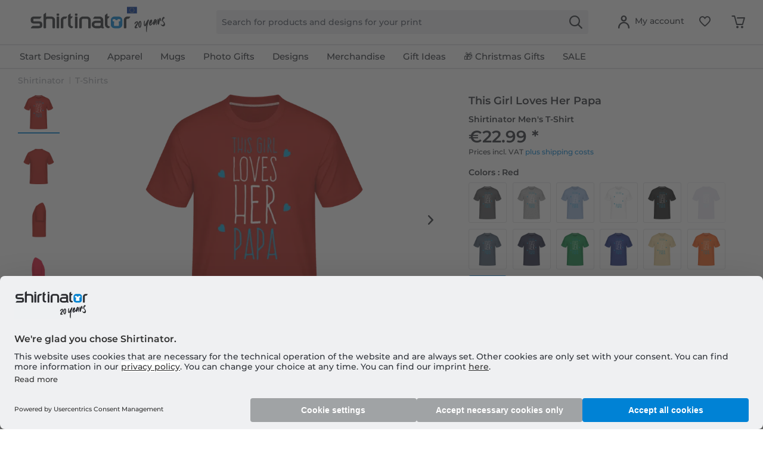

--- FILE ---
content_type: image/svg+xml
request_url: https://media.shirtinator.com/media/vector/ab/cc/cc/Vorkasse_Ueberweisung_EUR2TOz3Zu2pFm6H0.svg
body_size: 2656
content:
<?xml version="1.0" encoding="utf-8"?>
<!-- Generator: Adobe Illustrator 23.0.3, SVG Export Plug-In . SVG Version: 6.00 Build 0)  -->
<svg version="1.1" id="Graphic_Elements" xmlns="http://www.w3.org/2000/svg" xmlns:xlink="http://www.w3.org/1999/xlink" x="0px"
	 y="0px" width="135px" height="88px" viewBox="0 0 135 88" style="enable-background:new 0 0 135 88;" xml:space="preserve">
<style type="text/css">
	.st0{fill:#2C2D33;}
	.st1{font-family:'Montserrat-Bold';}
	.st2{font-size:31.2035px;}
</style>
<image style="overflow:visible;enable-background:new    ;" width="135" height="70" id="Bill" xlink:href="[data-uri]
GXRFWHRTb2Z0d2FyZQBBZG9iZSBJbWFnZVJlYWR5ccllPAAAAzFJREFUeNrsnE1rE1EUht/5SKYm
TdqaFqQ2WlqhuGtBtCLiSsEuRKui9ddI/4W40EUtRdz6D1wL2qKgtFpc9IN+pEmaJnNn5npnUhGh
kyapiJl5H5hJQnYnD+eeN3NnNMwufQKQBSF/smaq00XWgRxBn65Oe6wDOYJdnTUgYVAOQjkI5SCU
g1AOQjkI5SCUg1AOQjkI5SCEchDKQSgHoRyEcpD/CxOaOnvq2HcAV7IicadL9QvLgO+FCVsikzbw
9NZZjOUsFifmzC3uYWGxEDQM0+8Wlqnh7lgWI31JVifmfN6qYeGjv5pINXNowSs2/WWFxJ5izau/
0TiQEqYVQjkI5SD/BjPsC6Gm1PUSh9Rm8aREOqmjP2VGX44v2zYmny+r3qIFkytpjCwJ3J7ow+v7
+ciUK1SOqiNR3qgCBuVoij2BVXXEYlnJpQxMXckFYmiU41icAxdXRzPxkGO4J4G3T87zV2daIYRy
kL+xrNiuxLeCCGZRzhzHU1PR/7SlYzCTiL4cX3dsjD9bhq7X0yxpTLXkYHqiF28enot+lK2pzuHs
1BhlW4iya/tuPJaVARVlH18bgKbTjaaWlaqLyeHuSNUqVI58NoG56SGK0SRuo2JGTQ4fg2bEOvYx
ypLWO8eB4+HDRo1Rtg2kBIQ6zqQNXOjgfbmhcqzsClx/saLE0Bhl25DDtj3MjPdi/t5Q9OSw1YTl
FAUv2bdlhzpUetmudHa0DZWjP6XjweVcfXs65Wg92qrOcWMkHU05hvwoe9gS6UbrjcNfWswOH/dD
5fCFsJhlGc8JaalzVISH9+vVepRlndqm4gH5bhNjuWR05PheEJh6tRpEWf7PcYLBtCzw6FIOL+8M
RkcO/6psyb8qyyh7MooC6+XOvMWjQZQ1MDOpoiw7x8ncqLq4OdodLTn8q7Lz03n+ukwrhFAOQjkI
5SCUg1AOQjkI5SCUg1AOQjkIoRykKTlk/b6UHoueECCV+O2BCQMQLvDuxwEqjgz2cZD48WvHn/8U
yaBbaFJ9nl2qqLenMpaBLlOD41GOOAtSETK421GtKJv+fo4tpUO2WBYoeixQ7FEN4vCZLDs/BRgA
EZnXwnZGYIkAAAAASUVORK5CYII=" transform="matrix(1 0 0 1 0 18)">
</image>
<image style="overflow:visible;enable-background:new    ;" width="46" height="55" id="Pen" xlink:href="[data-uri]
GXRFWHRTb2Z0d2FyZQBBZG9iZSBJbWFnZVJlYWR5ccllPAAABRJJREFUeNrUmQ1MG2UYx5+7Hu1J
KSst8jE+ClLMoDCzITMhAecYDqdmGhM/AzHOqHPJNNuMJmoyzRI/JjMYQ6aAwmKyGMZc5scWN5N1
m4lGRLPSQjDy4ezalUGBo6X0Ss/n3KXOBfAttL3zn/zzQHnu7ndP3/d93jtUoECVl96mNeatacxM
z1SPeZzOhXJUSgQ3mMr2jdbsORDQmxqKQq6rnjF3j+LB11Tc9aSzcvu7vrxKejajhPEZCu8zh67k
5CarTrq93rAiwXGIVPEpGR2etY9oBZUaIOgDPv1W4LLLK9jJS5UmNnzWPT7OKQq8rKwiGyj6KBOY
ytd6BmBWnwchXSbCz8C8Lgu41euKKd6/xZQUdODQGVEpBJrB0ImupkCAm7wjkHLFDnPJBggaiwFC
cxDW6IDLWZ9B87N3mJLmBmiFFPwN9APiDwJFQ4hNBQ3nhPzvmyHd1gVA430xLCA0sFNOFz0fvKxS
QLUbMRz896dYdxzj9DwPqX/2gCowCX59LmTZuobShs8+bHNcHKRkhq7C8DVav2iSIICK94PfWBTQ
zHi29dl++vbarckHvRrDaXQpST4d9O+4ONh/KPK7TNBiwQ6RQqM+uB5aNnDUO+j7CXPFb+XlGz+k
ZKh2A4bDhOm/o+v6+n4elhUcoTdIFUwlSBc75EMIfXrBMZ9A6AwMrYTQAvqVxaATBi51RnFyrSU8
5CBCtyy5yiSo4G+hHyTM/Qr9+n8lUQmo9lMY2givNYDegtX+Q1ZwqTOKFUwjSPej70Hoc0QNKc6d
8SNCaFEvkkLHDRyhWWkylhEe8j5Ct0ZzjXhVfH8UnfEkem+0F6DiUO1npCFCIrt4gwt1xoSCI/RG
DF8suU39R1PobQhtXc616BhC52FoIYQWtXe50DEDR2jxPB+jS6KYjG0ruWasKt6ErifMPYPes9IL
UjGo9napM5LoN3QtVvuSrOAIfafUGVMI0ielyXguFl8xvQLoQmkyphAe8lKsoJcNjtBqDM1RPDM2
rXQyxqrib0fRGb8k2abGfYxjtZ+WnmRIO6O4TXXKCo7Q1RhOoZMJO2M9Qv8Qj80QHQV0AYZPCKFF
7YoXNDE4QmsxfIg2E573PYQ+DHEUacX3oe8lzD2OfjXej4QUQbV3SOs1iWzSZHTJCo7QdRiOETYZ
8QWO+Nbpx0S8NqCXgL5F2vGRdsbnEwW9KDhCayToAtL3Jgj9GSRQ9BKdsZbwHCfQr0GCRa1wMvaj
N2O1L8sKjtCbpb0FSzgZtyL0BZBBkX9eWSzrU3w+n7iCZDMMQ3Lscwh9AmRSZIxrNJoNDQ1PsMXF
RW6OmwFBEICiFl0t9yN0B8ioCLhara7dvXtXTmdne1J9fZ1rfHw8HAgEFoI/in4TZFYEfNWq1IKk
JEZtNBqMLS3Nup07n/VMTU1Pcxwn3LBNFTdPvNzgf49xs9mStWnTxsex0maxwmh1TU211mBIm7DZ
7HwwGEymadqLqY8idD8oQbm5ZnVhYcljVuuFq8ICam/vGCsvvz1QWrquERQkBqubrNNpy/Pzc43X
/8Hr9c51dx+ft1rPf4M5bQ7HL+cVBa7VavMsFsvNev21N2fBIM8fOfI519XVfaa399cmXOp7Xa7h
EChMDI7fu4eGhqocDgdMTk67W1s/7bHb7c0zM77vXK4RARQqChtPTzgcrmBZtofn+QM+n797eLh/
HhQuBlcLN47hUxMTEy+Mjg4Owv9EfwkwAMHd3V0U3i2lAAAAAElFTkSuQmCC" transform="matrix(1 0 0 1 89 -2.189578e-05)">
</image>
<text transform="matrix(0.9973 0 0 1 100.8945 72.1604)" class="st0 st1 st2">€</text>
</svg>


--- FILE ---
content_type: image/svg+xml
request_url: https://www.shirtinator.com/themes/Frontend/ShirtinatorTheme/frontend/_public/src/img/icons/social/tiktok.svg
body_size: 753
content:
<?xml version="1.0" encoding="utf-8"?>
<!-- Generator: Adobe Illustrator 28.1.0, SVG Export Plug-In . SVG Version: 6.00 Build 0)  -->
<svg version="1.1" id="Ebene_1" xmlns="http://www.w3.org/2000/svg" xmlns:xlink="http://www.w3.org/1999/xlink" x="0px" y="0px"
	 width="469.47px" height="469.47px" viewBox="0 0 469.47 469.47" style="enable-background:new 0 0 469.47 469.47;"
	 xml:space="preserve">
<g id="XMLID_00000077304914637551160780000007447058630784677543_">
	<g>
		<g id="XMLID_00000131365501286429841970000018294292418039835838_">
			
				<ellipse transform="matrix(0.7071 -0.7071 0.7071 0.7071 -97.2313 234.737)" style="fill-rule:evenodd;clip-rule:evenodd;fill:#CBD8E0;" cx="234.74" cy="234.74" rx="234.71" ry="234.71"/>
		</g>
		<g id="XMLID_00000176721701969678982770000016952712885913728949_">
			<path style="fill-rule:evenodd;clip-rule:evenodd;fill:#004069;" d="M358.46,162.33c-14.43-1.97-26.89-9.84-37.38-21.64
				c-12.46-13.77-19.67-32.13-19.02-49.84h-14.43h-37.38v121.97v84.59c0,24.26-19.67,43.94-44.59,43.94
				c-14.43,0-27.54-7.21-36.07-18.36c-5.25-7.21-7.87-16.39-7.87-25.57c0-24.26,19.67-43.94,43.94-43.94
				c4.59,0,9.18,0.66,13.12,1.97v-52.46c-3.93-0.66-8.52-1.31-13.12-1.31c-0.66,0-1.31,0-1.97,0
				c-52.46,1.31-93.77,43.94-93.77,95.74c0,24.92,9.84,47.87,25.57,64.92c17.71,18.36,42.62,30.16,70.17,30.16
				c53.12,0,96.4-42.62,96.4-95.08V189.87c19.67,17.71,45.25,26.23,71.48,24.26v-51.8C368.3,163.64,363.05,163.64,358.46,162.33z"/>
		</g>
	</g>
</g>
</svg>


--- FILE ---
content_type: image/svg+xml
request_url: https://www.shirtinator.com/themes/Frontend/ShirtinatorTheme/frontend/_public/src/img/icons/social/you-tube.svg
body_size: 1287
content:
<svg xmlns="http://www.w3.org/2000/svg" width="32" height="30" viewBox="0 0 32 30">
    <path fill="#FFF" fill-rule="evenodd" d="M16.02 30C7.68 30 .918 23.284.918 15c0-8.284 6.762-15 15.104-15 8.342 0 15.104 6.716 15.104 15 0 8.284-6.762 15-15.104 15zM11.622 6H10.5l1.325 4.002v2.625h1.114v-2.75L14.236 6h-1.133l-.688 2.65h-.07L11.62 6zm3.095 1.952c.266-.225.625-.337 1.073-.337.41 0 .745.118 1.008.355.26.236.391.541.391.914v2.526c0 .418-.128.745-.383.983-.259.238-.61.358-1.061.358-.432 0-.779-.124-1.04-.368-.257-.246-.388-.577-.388-.993V8.857c0-.38.133-.682.4-.905zm.724 3.842c.07.073.17.11.302.11a.45.45 0 0 0 .32-.112.408.408 0 0 0 .118-.31V8.82a.319.319 0 0 0-.122-.259.486.486 0 0 0-.316-.098.433.433 0 0 0-.295.098.33.33 0 0 0-.113.26v2.663c0 .134.036.237.106.31zm5.374.833h-.99v-.54c-.18.199-.37.352-.569.455a1.227 1.227 0 0 1-.574.156c-.23 0-.4-.073-.517-.218-.115-.146-.174-.364-.174-.656V7.738h.988v3.748c0 .116.023.2.064.252.04.051.109.078.201.078a.573.573 0 0 0 .276-.103 1.31 1.31 0 0 0 .305-.264v-3.71h.99v4.888zm-4.796 1.862s6.082.01 6.804.725c.724.717.732 4.257.732 4.277 0 0-.006 3.559-.732 4.278-.722.716-6.804.731-6.804.731s-6.081-.015-6.805-.73c-.723-.718-.725-4.252-.725-4.279 0-.02.002-3.56.725-4.277.724-.716 6.805-.725 6.805-.725zM11.95 17.3v5.143h-.991V17.3H9.936v-.874h3.039v.874H11.95zm3.042 5.143v-.488a1.881 1.881 0 0 1-.508.411 1.06 1.06 0 0 1-.51.142c-.205 0-.356-.065-.46-.198-.102-.133-.154-.33-.154-.595v-3.71h.879v3.404c0 .105.018.18.054.227.038.048.098.071.18.071a.499.499 0 0 0 .246-.093c.1-.063.189-.142.273-.238v-3.372h.878v4.439h-.878zm3.859-.195c-.137.169-.337.251-.597.251-.173 0-.326-.031-.46-.096a1.14 1.14 0 0 1-.375-.3v.34h-.888v-6.016h.888v1.937c.119-.135.244-.239.376-.308a.86.86 0 0 1 .405-.106c.28 0 .491.095.637.283.148.19.221.467.221.83v2.463c0 .314-.07.555-.207.722zm1.573-1.918v.836c0 .234.029.396.086.487.06.09.158.134.298.134.145 0 .247-.038.305-.115.057-.076.088-.245.088-.506v-.202h.904v.228c0 .455-.11.798-.331 1.03-.22.228-.548.342-.986.342-.393 0-.704-.121-.93-.366-.225-.243-.34-.579-.34-1.006v-1.994c0-.383.125-.699.374-.94.248-.243.568-.364.962-.364.402 0 .712.113.927.337.216.224.324.546.324.967v1.132h-1.68zm-2.638-1.675c.119 0 .21.039.274.115.062.078.093.192.093.342v2.292c0 .142-.027.243-.077.305-.05.064-.129.095-.236.095a.495.495 0 0 1-.212-.048.74.74 0 0 1-.21-.157v-2.765a.647.647 0 0 1 .182-.136.419.419 0 0 1 .186-.043zm3.03.016c-.14 0-.24.04-.301.122-.061.078-.09.212-.09.398v.448h.776v-.448c0-.186-.031-.32-.093-.398-.059-.083-.158-.122-.291-.122z" opacity=".797"/>
</svg>


--- FILE ---
content_type: image/svg+xml
request_url: https://www.shirtinator.com/themes/Frontend/ShirtinatorTheme/frontend/_public/src/img/icons/social/linkedin.svg
body_size: 692
content:
<?xml version="1.0" encoding="utf-8"?>
<!-- Generator: Adobe Illustrator 28.1.0, SVG Export Plug-In . SVG Version: 6.00 Build 0)  -->
<svg version="1.1" id="Ebene_1" xmlns="http://www.w3.org/2000/svg" xmlns:xlink="http://www.w3.org/1999/xlink" x="0px" y="0px"
	 width="469.47px" height="469.47px" viewBox="0 0 469.47 469.47" style="enable-background:new 0 0 469.47 469.47;"
	 xml:space="preserve">
<g id="XMLID_00000080897187699646612870000001394352845208491137_">
	<g>
		<g id="XMLID_00000101074401184797189740000005576838740276128416_">
			
				<ellipse transform="matrix(0.7071 -0.7071 0.7071 0.7071 -97.2312 234.737)" style="fill-rule:evenodd;clip-rule:evenodd;fill:#CBD8E0;" cx="234.74" cy="234.74" rx="234.71" ry="234.71"/>
		</g>
		<g id="XMLID_00000134957219348100265220000012063604779082177436_">
			<g>
				<path style="fill-rule:evenodd;clip-rule:evenodd;fill:#004069;" d="M104.2,187.62h52.86v177.49H104.2V187.62z M130.3,97.57
					c17.62,0,31.98,14.36,31.98,31.98c0,17.62-14.36,31.98-31.98,31.98c-17.62,0-31.32-14.36-31.32-31.98
					C98.98,111.93,112.68,97.57,130.3,97.57L130.3,97.57z M188.38,187.62h52.2v24.8c11.09-16.31,29.37-26.76,50.25-26.76h14.36
					c33.28,0,60.04,27.41,60.04,60.04v26.75v31.98v60.69h-52.2v-0.65v-15.66l0,0v-79.61l0,0c-0.65-20.23-14.36-35.89-34.59-35.89
					l0,0c-20.23,0-37.2,15.66-37.85,35.89l0,0v69.17v26.75h-52.2V187.62z"/>
			</g>
		</g>
	</g>
</g>
</svg>


--- FILE ---
content_type: image/svg+xml
request_url: https://www.shirtinator.com/themes/Frontend/ShirtinatorTheme/frontend/_public/src/img/icons/social/facebook.svg
body_size: 219
content:
<svg xmlns="http://www.w3.org/2000/svg" width="31" height="30" viewBox="0 0 31 30">
    <path fill="#FFF" fill-rule="evenodd" d="M15.104 30C6.762 30 0 23.284 0 15 0 6.716 6.762 0 15.104 0c8.342 0 15.104 6.716 15.104 15 0 8.284-6.762 15-15.104 15zm-2.132-6.84h3.395v-8.161h2.265l.3-2.812h-2.565l.004-1.408c0-.733.07-1.126 1.13-1.126h1.415V6.84h-2.265c-2.721 0-3.679 1.364-3.679 3.659v1.688h-1.696V15h1.696v8.16z" opacity=".797"/>
</svg>
